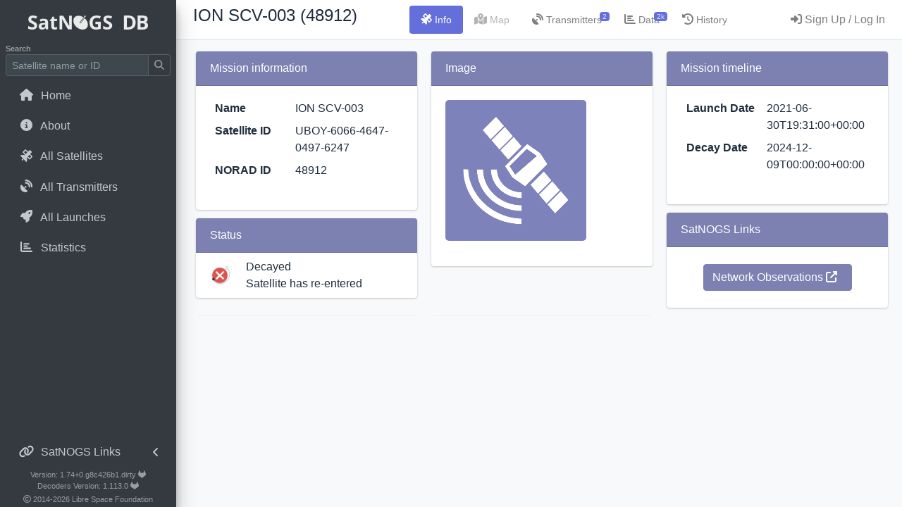

--- FILE ---
content_type: text/html; charset=utf-8
request_url: https://db.satnogs.org/satellite/UBOY-6066-4647-0497-6247/
body_size: 29663
content:





<!DOCTYPE html>
<html lang="en" ng-app>

<head>
  <meta charset="utf-8">
  <title>SatNOGS DB - ION SCV-003</title>
  <meta name="viewport" content="width=device-width, initial-scale=1">
  
  

<link rel="stylesheet" href="https://db-satnogs.freetls.fastly.net/static/lib/admin-lte/plugins/flag-icon-css/css/flag-icon.min.css">
<link rel="stylesheet" href="https://db-satnogs.freetls.fastly.net/static/lib/admin-lte/plugins/chart.js/Chart.min.css">
<link rel="stylesheet" href="https://db-satnogs.freetls.fastly.net/static/lib/admin-lte/plugins/datatables-bs4/css/dataTables.bootstrap4.min.css">
<link rel="stylesheet" href="https://db-satnogs.freetls.fastly.net/static/lib/admin-lte/plugins/datatables-buttons/css/buttons.bootstrap4.min.css">

  <link rel="stylesheet" href="https://db-satnogs.freetls.fastly.net/static/lib/admin-lte/dist/css/adminlte.min.css">
  <link rel="stylesheet" href="https://db-satnogs.freetls.fastly.net/static/css/app.css">
  <link href="https://db-satnogs.freetls.fastly.net/static/fontawesomefree/css/all.min.css" rel="stylesheet" type="text/css">
  

  <link rel="shortcut icon" href="https://db-satnogs.freetls.fastly.net/static/favicon.ico">

</head>

<body class="layout-fixed layout-navbar-fixed">
  <div class="wrapper bg-light">

    <!-- Top Navbar menu -->
    <nav class="main-header navbar navbar-white navbar-light navbar-expand">
      <a class="skip-main" href="#main">Skip to main content</a> <!-- for a11y, see #414 -->
      <ul class="navbar-nav d-lg-none ml-2">
        <a data-widget="pushmenu" href="#" role="button">
          <!-- <i class="fas fa-bars"></i> -->
          <img src="https://db-satnogs.freetls.fastly.net/static/img/satnogs-db-logo-mobile.png" class="navbar-menu-logo">
        </a>
      </ul>

      <!-- hacky, push dyamic content and/or user menu to the right -->
      <div class="d-flex justify-content-between w-100">
        <div class="pl-3">
          
<span class="h4 mb-0 mr-3 text-truncate d-none d-md-block">ION SCV-003 (48912)</span>

        </div>

        

<ul class="navbar-nav nav nav-pills" data-widget="treeview" role="menu" data-accordion="false" id="tabs" role="tablist">
  <li class="nav-item">
    <a class="nav-link active" id="profile-tab" data-toggle="tab" href="#profile" role="tab" aria-controls="profile"
      aria-selected="true" aria-label="Information"><i class="nav-icon fas fa-satellite"></i>
      <p class="d-none d-lg-inline-block text-sm">Info</p>
    </a>
  </li>
  <li class="nav-item disabled">
    
    <span data-toggle="tooltip" title="No map available for this satellite" data-placement="bottom">
      <a class="nav-link disabled" aria-label="Map not available">
        <i class="nav-icon fas fa-map-marked-alt"></i>
        <p class="d-none d-lg-inline-block text-sm">Map</p>
      </a>
    </span>
    
  </li>
  <li class="nav-item">
    <a class="nav-link" id="transmitters-tab" data-toggle="tab" href="#transmitters" role="tab"
      aria-controls="transmitters" aria-selected="false" aria-label="Transmitters">
      <i class="nav-icon fas fa-satellite-dish"></i>
      
        <span class="badge badge-satnogs-primary navbar-badge">2</span>
      
      <p class="d-none d-lg-inline-block text-sm">Transmitters</p>
    </a>
  </li>
  <li class="nav-item">
    <a class="nav-link" id="data-tab" data-toggle="tab" href="#data" role="tab" aria-controls="data"
      aria-selected="false" aria-label="Data">
      <i class="nav-icon fas fa-chart-bar"></i>
      
      <span class="badge badge-satnogs-primary navbar-badge">2k</span>
      
      <p class="d-none d-lg-inline-block text-sm">Data</p>
    </a>
  </li>
  
  <li class="nav-item">
    <a class="nav-link" id="history-tab" data-toggle="tab" href="#history" role="tab" aria-controls="history"
      aria-selected="false" aria-label="History">
      <i class="fa-solid fa-clock-rotate-left"></i>
      <p class="d-none d-lg-inline-block text-sm">History</p>
    </a>
  </li>
</ul>


        <div class="d-flex">
          


          
          <nav>
    <ul class="nav nav-pills navbar-nav">
        <li class="nav-item">
            <a class="nav-link" href="/login/auth0">
                <i class="nav-icon fas fa-sign-in-alt"></i>
                <p class="d-none d-lg-inline-block">Sign Up / Log In</p>
            </a>
        </li>
    </ul>
</nav>
          
        </div>
      </div>
    </nav>

    <!-- Sidebar menu -->
    <aside class="main-sidebar sidebar-dark-primary elevation-4 h-100" id="sidebar">
      <div class="brand-link border-bottom-0">
        <img src="https://db-satnogs.freetls.fastly.net/static/img/satnogs-db-logo.png" alt="SatNOGS DB Logo" class="brand-image"
          id="nav-logo">
      </div>
      <div class="sidebar d-flex flex-column">
        <form class="form-inline mt-1" action="/search/" method="GET">
          <label class="search-label m-0" for="search" id="search-label">Search</label> <!-- See #416 -->
          <div class="input-group input-group-sm">
            <input class="form-control form-control-sidebar" type="search" id="search" name="q"
              placeholder="Satellite name or ID" aria-labelledby="search-label" value="">
            <div class="input-group-append">
              <button class="btn btn-navbar-satnogs" type="submit" aria-label="Submit Search">
                <i class="fas fa-search"></i>
              </button>
            </div>
          </div>
        </form>

        <nav class="mt-2">
          <ul class="nav nav-pills nav-sidebar flex-column" data-widget="treeview" role="menu" data-accordion="false">
            <li class="nav-item">
              <a class="nav-link"
                href="/">
                <i class="nav-icon fas fa-home"></i>
                <p>Home</p>
              </a>
            </li>
            <li class="nav-item">
              <a class="nav-link"
                href="/about/">
                <i class="nav-icon fas fa-info-circle"></i>
                <p>About</p>
              </a>
            </li>
            <li class="nav-item">
              <a class="nav-link"
                href="/satellites/">
                <i class="nav-icon fas fa-satellite"></i>
                <p>All Satellites</p>
              </a>
            </li>
            <li class="nav-item">
              <a class="nav-link"
                href="/transmitters/">
                <i class="nav-icon fas fa-satellite-dish"></i>
                <p>All Transmitters</p>
              </a>
            </li>
            <li class="nav-item">
              <a class="nav-link"
                href="/launches/">
                <i class="nav-icon fas fa-rocket"></i>
                <p>All Launches</p>
              </a>
            </li>
            
            <li class="nav-item">
              <a class="nav-link"
                href="/stats/">
                <i class="nav-icon fas fa-chart-bar"></i>
                <p>Statistics</p>
              </a>
            </li>
          </ul>
          <!-- /.nav-sidebar -->
        </nav>

        <div class="mt-auto">
          <nav class="mt-2">
            <ul class="nav nav-pills nav-sidebar flex-column" data-widget="treeview" role="menu" data-accordion="false">
              <li class="nav-item has-treeview">
                <a href="#" class="nav-link">
                  <i class="nav-icon fas fa-link"></i>
                  <p>
                    SatNOGS Links
                    <i class="right align-middle fas fa-angle-left"></i>
                  </p>
                </a>
                <ul class="nav nav-treeview">
                  <li class="nav-item">
                    <a class="nav-link" href="https://network.satnogs.org">
                      <i class="nav-icon fas fa-external-link-alt"></i>
                      <p>Ground Station Control</p>
                    </a>
                  </li>
                  <li class="nav-item">
                    <a class="nav-link" href="https://wiki.satnogs.org">
                      <i class="nav-icon fas fa-external-link-alt"></i>
                      <p>Wiki</p>
                    </a>
                  </li>
                  <li class="nav-item">
                    <a class="nav-link" href="https://community.libre.space">
                      <i class="nav-icon fas fa-external-link-alt"></i>
                      <p>Forums</p>
                    </a>
                  </li>
                </ul>
              </li>
            </ul>
          </nav>
          <div class="satnogs-sidebar-footer text-center">
            <span>
              <a href="https://gitlab.com/librespacefoundation/satnogs/satnogs-db" target="_blank">Version: 1.74+0.g8c426b1.dirty <i class="fab fa-gitlab"></i></a>
              <br>
              <a href="https://gitlab.com/librespacefoundation/satnogs/satnogs-decoders" target="_blank">Decoders Version: 1.113.0 <i class="fab fa-gitlab"></i></a>
            </span>
          </div>
          <div class="satnogs-sidebar-footer text-center">
            <span class="align-self-center"><i class="far fa-copyright"></i> 2014<span id="copy"></span>
              <a href="https://libre.space" target="_blank">Libre Space Foundation</a></span>
          </div>
          <!-- /.panel-collapse -->
        </div>
        <!-- /.satnogs-sidebar-footer -->
      </div>
      <!-- /.sidebar -->
    </aside>
    <!-- /.main-sidebar -->

    <!-- Control Sidebar (Right Menu) -->
    <aside class="control-sidebar control-sidebar-dark">
      <!-- Control sidebar content goes here -->
      <div class="p-3">
        <div class="row justify-content-center border-bottom">
          <h5 class="mb-1 text-sm"></h5>
        </div>
        <nav>
          <ul class="nav nav-sidebar flex-column">
            <li class="nav-item">
              <a href="#" class="nav-link basemodal-link control-sidebar-link" data-form-url="/users/edit/">
                <i class="nav-icon fas fa-cog"></i>
                <p>Settings / API Token</p>
              </a>
            </li>
            <li class="nav-item">
              <a href="#" class="nav-link basemodal-link control-sidebar-link" data-form-url="/help/">
                <i class="nav-icon fas fa-question-circle"></i>
                <p>Help</p>
              </a>
            </li>
            <li class="nav-item">
              <a class="nav-link" href="/logout">
    <i class="nav-icon fas fa-sign-out-alt"></i>
    <p>Logout</p>
</a>
            </li>
          </ul>
        </nav>
      </div>
    </aside>
    <!-- /.control-sidebar -->

    <!-- Content window -->
    <div class="content-wrapper bg-light" id="main">
      
      

      <div class="row w-100 justify-content-center justify-content-lg-start pl-md-3 pb-1 pt-2 pt-md-1 d-md-none">
      
<span class="h4 mb-0">ION SCV-003</span>

      </div>

      

<div class="row h-100 pl-2 pr-3">
  <!-- The following div is managed by the tab menus -->
  <div class="col-12 tab-content mx-2 pt-3" id="myTabContent">

    <!-- Profile panel -->
    <div class="tab-pane fade show active mx-1" id="profile" role="tabpanel" aria-labelledby="profile-tab">
      <div class="card-columns">
        <!-- Satellite Mission Information -->
        <div class="card card-info">
          <div class="card-header card-satnogs-header">
            Mission information
          </div>
          <div class="card-body">
            <dl class="row">
              <dt class="col-sm-5" data-needshelp="True">Name</dt>
              <dd class="col-sm-7">ION SCV-003</dd>
              
              <dt class="col-sm-5">Satellite ID</dt>
              <dd class="col-sm-7">UBOY-6066-4647-0497-6247</dd>
              
              <dt class="col-sm-5">NORAD ID</dt>
              <dd class="col-sm-7">48912</dd>
              
              
              
              
            </dl>
          </div>
        </div>
        <!-- Satellite Status -->
        <div class="card card-info">
          <div class="card-header card-satnogs-header">
            Status
          </div>
          <div class="card-body col p-1">
          <div class="row">
            <div class="satellite-status-icon d-flex">
              <img
                
                  src="https://db-satnogs.freetls.fastly.net/static/img/status_decayed.png"
                  alt="Satellite re-entered"
                
                height="30" class="m-auto align-self-center">
            </div>
            <div class="
                
                  satellite-grad-danger
                
              ">
            </div>
            <div class="col py-1">
              <span class="h6">
                
                Decayed
                
              </span>
              <p class="mb-0">
                
                Satellite has re-entered
                
              </p>
            </div>
          </div>
          
          </div>
          
        </div>
        <!-- Satellite Image -->
        <div class="card card-info">
          <div class="card-header card-satnogs-header">
            Image
          </div>
          <div class="card-body">
            <img src="/static/img/sat_purple.png" alt="ION SCV-003" class="satellite-img-full mb-3">
          </div>
        </div>
        <!-- Mission timeline -->
        
        <div class="card card-info">
          <div class="card-header card-satnogs-header">
            Mission timeline
          </div>
          <div class="card-body">
            <dl class="row">
              
              <dt class="col-sm-5">Launch Date</dt>
              <dd class="col-sm-7" data-toggle="tooltip" data-placement="bottom" title="June 30, 2021, 7:31 p.m.">
                2021-06-30T19:31:00+00:00
              </dd>
              
              
              
              <dt class="col-sm-5">Decay Date</dt>
              <dd class="col-sm-7" data-toggle="tooltip" data-placement="bottom" title="Dec. 9, 2024, midnight">
                2024-12-09T00:00:00+00:00
              </dd>
              
            </dl>
          </div>
        </div>
        
        <!-- Satellite Description -->
        
        <!-- SatNOGS Links -->
        <div class="card card-info">
          <div class="card-header card-satnogs-header">
            SatNOGS Links
          </div>
          <div class="card-body text-center">
            <a class="btn btn-info m-1 satnogs-link-btn"
              href="https://network.satnogs.org/observations/?sat_id=UBOY-6066-4647-0497-6247" target="_blank"
              aria-label="Network Observations"
              role="button">
              Network Observations
              <i class="mr-2 fas fa-external-link-alt"></i>
            </a>
            
          </div>
        </div>
      </div>
    </div>

    <!-- Map Section -->
    <div class="tab-pane fade flex-stretch" id="mapcontent" role="tabpanel" aria-labelledby="mapcontent-tab">
      <div class="w-100 h-100">
        
      </div>
    </div>

    <!-- Transmitters Section -->
    <div class="tab-pane fade" id="transmitters" role="tabpanel" aria-labelledby="transmitters-tab">
      <div class="card-deck">
        <!-- show all transmitters for this satellite in their card format -->
        
        <div class="col-sm-12 col-md-6 col-xl-4 my-2">
          
<div class="card shadow card-outline card-satnogs" aria-label="Transmitter Mode U - FSK 1k2 AX.100">


  <div class="card-header align-items-center no-gutters py-1">
    <div class="row">
        <div class="col"><span class="card-title align-self-center">Mode U - FSK 1k2 AX.100</span></div>
        <div class="row ml-auto align-items-center">
          
          <i class="fas fa-satellite fa-lg align-self-center text-satnogs-inactive"
            aria-label="Transmitter is not operational, the satellite has re-entered"
            data-toggle="tooltip" data-placement="bottom" title="Non-operational"></i>
          
          <div class="btn-group" role="group">
            <button class="btn btn-satnogs dropdown-toggle ml-3" data-toggle="dropdown" aria-expanded="false"
              id="dropdown-9747"><i class="fas fa-bars"></i></button>
            <div class="dropdown-menu" aria-labelledby="dropdown-9747">
              
              
              <a class="dropdown-item transmitter-uuid js-copy" title="UUID: Ekn4QMCh5DBCF47HnP6QyF" data-toggle="tooltip" data-placement="left" data-copy="Ekn4QMCh5DBCF47HnP6QyF">
                <i class="far fa-copy mr-2"></i>
                Copy UUID
              </a>
              <a class="dropdown-item" data-toggle="modal" data-target="#TransmitterCitation-9747">
                <i class="fas fa-quote-left mr-2"></i>
                Citation
              </a>
            </div>
          </div>
        </div>
    </div>
  </div>
  <div class="card-body">
    <dl class="row">
      <dt class="col-sm-6">Type</dt>
      <dd class="col-sm-6">Transmitter</dd>
      
      
      <dt class="col-sm-6">Downlink Mode</dt>
      <dd class="col-sm-6">FSK AX.100 Mode 5</dd>
      
      
      <dt class="col-sm-6">Downlink Frequency</dt>
      <dd class="col-sm-6" data-toggle="tooltip" data-placement="bottom" title="437515000 Hz">
        <span class="frequency">437515000</span></dd>
      
      
      
      <dt class="col-sm-6">Baud</dt>
      <dd class="col-sm-6">1200</dd>
      
      
      
      
      
      
      
      
      
      
    </dl>
  </div>
  <div class="card-footer align-items-baseline justify-content-between transmitter-card-footer">
    
      
        Updated by fredy
        
         and reviewed on 2024-12-10 08:46 by fredy
        
      
    
  </div>
</div>

<!-- Citation Modal -->
<div class="modal fade" id="TransmitterCitation-9747" tabindex="-1" role="dialog"
aria-labelledby="CitationModalLabel" aria-hidden="true">
  <div class="modal-dialog">
    <div class="modal-content">
      <div class="modal-header">
        <h4 class="modal-title" id="CitationModalLabel-9747">Citation for Ekn4QMCh5DBCF47HnP6QyF</h4>
        <button type="button" class="close" data-dismiss="modal" aria-label="Close"><span
            aria-hidden="true">×</span></button>
      </div>
      <div class="modal-body">
        Satellite decayed
      </div>
      <div class="modal-footer">
        <button type="button" class="btn btn-outline-secondary" data-dismiss="modal">Close</button>
      </div>
    </div>
  </div>
</div>

<!-- Edit Suggestion Modal -->


        </div>
        
        <div class="col-sm-12 col-md-6 col-xl-4 my-2">
          
<div class="card shadow card-outline card-satnogs" aria-label="Transmitter S-Band Transmitter">


  <div class="card-header align-items-center no-gutters py-1">
    <div class="row">
        <div class="col"><span class="card-title align-self-center">S-Band Transmitter</span></div>
        <div class="row ml-auto align-items-center">
          
          <i class="fas fa-satellite fa-lg align-self-center text-satnogs-inactive"
            aria-label="Transmitter is not operational, the satellite has re-entered"
            data-toggle="tooltip" data-placement="bottom" title="Non-operational"></i>
          
          <div class="btn-group" role="group">
            <button class="btn btn-satnogs dropdown-toggle ml-3" data-toggle="dropdown" aria-expanded="false"
              id="dropdown-9748"><i class="fas fa-bars"></i></button>
            <div class="dropdown-menu" aria-labelledby="dropdown-9748">
              
              
              <a class="dropdown-item transmitter-uuid js-copy" title="UUID: cWqz3Njdp35NQYWKcM7Huz" data-toggle="tooltip" data-placement="left" data-copy="cWqz3Njdp35NQYWKcM7Huz">
                <i class="far fa-copy mr-2"></i>
                Copy UUID
              </a>
              <a class="dropdown-item" data-toggle="modal" data-target="#TransmitterCitation-9748">
                <i class="fas fa-quote-left mr-2"></i>
                Citation
              </a>
            </div>
          </div>
        </div>
    </div>
  </div>
  <div class="card-body">
    <dl class="row">
      <dt class="col-sm-6">Type</dt>
      <dd class="col-sm-6">Transmitter</dd>
      
      
      <dt class="col-sm-6">Downlink Mode</dt>
      <dd class="col-sm-6">BPSK</dd>
      
      
      <dt class="col-sm-6">Downlink Frequency</dt>
      <dd class="col-sm-6" data-toggle="tooltip" data-placement="bottom" title="2261500000 Hz">
        <span class="frequency">2261500000</span></dd>
      
      
      
      <dt class="col-sm-6">Baud</dt>
      <dd class="col-sm-6">150000</dd>
      
      
      
      
      
      
      
      
      
      
    </dl>
  </div>
  <div class="card-footer align-items-baseline justify-content-between transmitter-card-footer">
    
      
        Updated by fredy
        
         and reviewed on 2024-12-10 08:46 by fredy
        
      
    
  </div>
</div>

<!-- Citation Modal -->
<div class="modal fade" id="TransmitterCitation-9748" tabindex="-1" role="dialog"
aria-labelledby="CitationModalLabel" aria-hidden="true">
  <div class="modal-dialog">
    <div class="modal-content">
      <div class="modal-header">
        <h4 class="modal-title" id="CitationModalLabel-9748">Citation for cWqz3Njdp35NQYWKcM7Huz</h4>
        <button type="button" class="close" data-dismiss="modal" aria-label="Close"><span
            aria-hidden="true">×</span></button>
      </div>
      <div class="modal-body">
        Satellite decayed
      </div>
      <div class="modal-footer">
        <button type="button" class="btn btn-outline-secondary" data-dismiss="modal">Close</button>
      </div>
    </div>
  </div>
</div>

<!-- Edit Suggestion Modal -->


        </div>
        
      </div>
      
    </div>

    <!-- Data panel -->
    <div class="tab-pane fade" id="data" role="tabpanel" aria-labelledby="data-tab">
      <script id="telemetryDescriptorsTemplate" type="text/template">
        <li class="list-group-item telemetry-key" data-key="<%- key %>" data-unit="<%- unit %>"><%- description %></li>
      </script>

      <div class="container-fluid card-deck">
        <!-- Satellite Data Leaderboard -->
        <div class="col-12 col-md-6 my-2">
          <div class="card card-info">
            <div class="card-header card-satnogs-header">
              <i class="fas fa-user-alt"></i>
              Most Recent Observers (last 24h)
            </div>
            <div class="card-body text-sm">
              
              <p>No observations recorded for ION SCV-003 in the last 24h</p>
              
            </div>
          </div>
        </div>

        <!-- 30 day Decoded Data Frames -->
        <div class="col-12 col-md-6 my-2">
          <div class="card card-info">
            <div class="card-header card-satnogs-header">
              <i class="fas fa-chart-line"></i>
              Data Frames Decoded - 30 Days
              <div class="card-tools d-none d-md-inline">
                <!-- Maximize Button -->
                <button type="button" class="btn btn-tool" data-card-widget="maximize"><i
                    class="fas fa-expand"></i></button>
              </div>
            </div>
            <div id="dataChartDiv" class="card-body text-sm">
              <span id="dataChartError" class="d-none">There is no decoded data for this satellite in the last 30
                days.</span>
              <canvas id="dataChart" class="d-none" data-satid="48912"></canvas>
            </div>
            
          </div>
        </div>

        
        <div class="col-12 col-md-6 my-2">
          <div class="card card-info">
            <div class="card-header card-satnogs-header">
              <i class="fas fa-code"></i>
              No Decoders Found
            </div>
            <div class="card-body text-sm">
              <div class="col-12">
                <span>Help us develop a decoder, you can find instructions at this <a
                    href="https://wiki.satnogs.org/Adding_a_new_data_decoder" target="_blank">wiki link</a></span>
              </div>
            </div>
          </div>
        </div>
        

        <!-- Telemetry Frames Section -->
        


        <!-- Orbital Elements Section -->
        
      </div>
    </div>

    

    <!-- History Section-->
    <div class="tab-pane fade" id="history" role="tabpanel" aria-labelledby="history-tab">
      <h5 class="text-center mb-4">Satellite Suggestion History</h5>
      <table id="history-table" class="table table-sm display responsive dataTable no-footer dtr-column" width="100%">
        <thead>
            <tr>
                <th data-sortable="true" data-priority="3">Date of submission</th>
                <th data-sortable="true" data-priority="3">Date of review</th>
                <th data-sortable="true" data-priority="4">User</th>
                <th data-sortable="true" data-priority="4">Reviewer</th>
                <th data-sortable="true" data-priority="4">Verdict</th>
                <th data-sortable="true" data-priority="4">Details</th>
            </tr>
        </thead>
        <tbody>
            
            <tr class="suggestion-row-approved">
                <td>2024-12-10 08:46</td>
                <td>2024-12-10 08:46</td>
                <td>fredy</td>
                <td>fredy</td>
                <td>Approved</td>
                <td><a class="px-3" href="/satellite-reviewed-suggestions/7959"><i class="fa fa-arrow-right"></i></a></td>
            </tr>
            
            <tr class="suggestion-row-approved">
                <td>2024-12-09 23:36</td>
                <td>2024-12-10 08:46</td>
                <td>eu1sat</td>
                <td>fredy</td>
                <td>Approved</td>
                <td><a class="px-3" href="/satellite-reviewed-suggestions/7955"><i class="fa fa-arrow-right"></i></a></td>
            </tr>
            
            <tr class="suggestion-row-approved">
                <td>2021-11-08 18:38</td>
                <td>2021-11-08 18:39</td>
                <td>fredy</td>
                <td>fredy</td>
                <td>Approved</td>
                <td><a class="px-3" href="/satellite-reviewed-suggestions/1024"><i class="fa fa-arrow-right"></i></a></td>
            </tr>
            
            <tr class="suggestion-row-approved">
                <td>2021-07-21 10:11</td>
                <td>2021-07-21 10:11</td>
                <td> - </td>
                <td> - </td>
                <td>Approved</td>
                <td><a class="px-3" href="/satellite-reviewed-suggestions/686"><i class="fa fa-arrow-right"></i></a></td>
            </tr>
            
        </tbody>
        </table>
        
        <hr class="my-5"/>
        <h5 class="text-center mb-4">Transmitter Suggestion History</h5>
        <div id="transmitter-history-select-div" class="input-group my-1 p-3 col-12 col-md-6">
          <label class="input-group-prepend input-group-text" for="transmitter-history-select">Select Transmitter</label>
          <select name="suggestion_type" placeholder="Type" class="form-control select-dropdown-icon" id="transmitter-history-select">
            <option value="">-----------------</option>
            
              <option value="Ekn4QMCh5DBCF47HnP6QyF">Mode U - FSK 1k2 AX.100 | Ekn4QMCh5DBCF47HnP6QyF</option>
            
              <option value="cWqz3Njdp35NQYWKcM7Huz">S-Band Transmitter | cWqz3Njdp35NQYWKcM7Huz</option>
            
          </select>
        </div>
        <div class="px-2" id="transmitter-suggestion-history-div">
        </div>
        
    </div>
  </div>

  <!-- django-bootstrap-modal-forms modals -->
  
</div>


    </div>
    <!-- /.content-wrapper -->
    <div class="modal fade" tabindex="-1" role="dialog" id="basemodal">
      <div class="modal-dialog modal-lg" role="document">
        <div class="modal-content"></div>
      </div>
    </div>
  </div>
  <!-- /.wrapper -->

  
  <script src="https://db-satnogs.freetls.fastly.net/static/fontawesomefree/js/all.min.js"></script>
  <script src="https://db-satnogs.freetls.fastly.net/static/lib/admin-lte/plugins/jquery/jquery.min.js"></script>
  <script src="https://db-satnogs.freetls.fastly.net/static/lib/admin-lte/plugins/popper/umd/popper.min.js"></script>
  <script src="https://db-satnogs.freetls.fastly.net/static/lib/admin-lte/plugins/bootstrap/js/bootstrap.min.js"></script>
  <script src="https://db-satnogs.freetls.fastly.net/static/js/jquery.bootstrap.modal.forms.min.js"></script>
  <script src="https://db-satnogs.freetls.fastly.net/static/lib/admin-lte/dist/js/adminlte.min.js"></script>
  <script src="https://db-satnogs.freetls.fastly.net/static/js/app.js"></script>
  
<script src="https://db-satnogs.freetls.fastly.net/static/lib/admin-lte/plugins/moment/moment.min.js"></script>
<script src="https://db-satnogs.freetls.fastly.net/static/lib/admin-lte/plugins/chart.js/Chart.bundle.min.js"></script>
<script src="https://db-satnogs.freetls.fastly.net/static/lib/admin-lte/plugins/datatables/jquery.dataTables.js"></script>
<script src="https://db-satnogs.freetls.fastly.net/static/lib/admin-lte/plugins/datatables-buttons/js/dataTables.buttons.min.js"></script>
<script src="https://db-satnogs.freetls.fastly.net/static/lib/admin-lte/plugins/datatables-responsive/js/dataTables.responsive.min.js"></script>
<script src="https://db-satnogs.freetls.fastly.net/static/lib/admin-lte/plugins/datatables-buttons/js/buttons.colVis.js"></script>
<script src="https://db-satnogs.freetls.fastly.net/static/lib/admin-lte/plugins/datatables-bs4/js/dataTables.bootstrap4.min.js"></script>
<script src="https://db-satnogs.freetls.fastly.net/static/lib/admin-lte/plugins/datatables-buttons/js/buttons.bootstrap4.min.js"></script>
<script src="https://db-satnogs.freetls.fastly.net/static/js/satellite.js"></script>


  
</body>

</html>


--- FILE ---
content_type: application/javascript
request_url: https://db-satnogs.freetls.fastly.net/static/js/satellite.js
body_size: 16680
content:
/* eslint new-cap: "off" */
function copyToClipboard(text, el) {
    var copyTest = document.queryCommandSupported('copy');
    var elOriginalText = el.attr('data-original-title');

    if (copyTest === true) {
        var copyTextArea = document.createElement('textarea');
        copyTextArea.value = text;
        document.body.appendChild(copyTextArea);
        copyTextArea.select();
        try {
            var successful = document.execCommand('copy');
            var msg = successful ? 'Copied!' : 'Whoops, not copied!';
            el.attr('data-original-title', msg).tooltip('show');
        } catch (err) {
            window.alert('Oops, unable to copy');
        }
        document.body.removeChild(copyTextArea);
        el.attr('data-original-title', elOriginalText);
    } else {
        // Fallback if browser doesn't support .execCommand('copy')
        window.prompt('Copy to clipboard: Ctrl+C or Command+C, Enter', text);
    }
}

function ppb_to_freq(freq, drift) {
    var freq_obs = freq + ((freq * drift) / Math.pow(10, 9));
    return Math.round(freq_obs);
}

function freq_to_ppb(freq_obs, freq) {
    if (freq == 0) {
        return 0;
    } else {
        return Math.round(((freq_obs / freq) - 1) * Math.pow(10, 9));
    }
}

function format_freq(freq) {
    var frequency = +freq;
    if (frequency < 1000) {
        // Frequency is in Hz range
        return frequency.toFixed(3) + ' Hz';
    } else if (frequency < 1000000) {
        return (frequency / 1000).toFixed(3) + ' kHz';
    } else {
        return (frequency / 1000000).toFixed(3) + ' MHz';
    }
}

function chart_recent_data(results) {
    // Split timestamp and data into separate arrays. Since influx does not
    // have a native way to calculate total data points, we have to iterate
    // on an unknown number of fields returned
    var labels = [];
    var data = [];
    results['series']['0']['values'].forEach(function (point) {
        // First point is unixtime (label)
        // the API returns all decoded points and we only want to count individual frames
        // with good data so we have to look for a data point and avoid dupes in the frame
        var i;
        var pointPlaceholder = 0;
        for (i = 0; i < point.length; i++) {
            if (i == 0) {
                var date = new Date(point[i] * 1000);
                var formattedDate = '' + date.getUTCFullYear() + '/' + (date.getUTCMonth()+1) + '/' + date.getUTCDate();
                labels.push(formattedDate);
            } else {
                if (point[i] > pointPlaceholder) {
                    pointPlaceholder = point[i];
                }
            }
        }
        data.push(pointPlaceholder);
    });

    var tempData = {
        labels: labels,
        datasets: [{
            label: 'Decoded Data Frames',
            borderColor: 'rgba(101,111,219,0.2)',
            backgroundColor: 'rgba(101,111,219,0.5)',
            data: data
        }]
    };

    // un-hide the canvas element
    $('#dataChart').removeClass('d-none');
    // Get the context of the canvas element we want to select
    var ctx = document.getElementById('dataChart').getContext('2d');

    // Instantiate a new chart, requires chart.js
    /*global Chart*/
    new Chart(ctx, {
        type: 'line',
        data: tempData,
        options: {
            responsive: true,
            maintainAspectRatio: true,
            scales: {
                yAxes: [{
                    ticks: {
                        beginAtZero: true
                    },
                    type: 'logarithmic',
                }]
            }
        }
    });
}

$(document).ready(function () {
    // Calculate the drifted frequencies
    $('.drifted').each(function () {
        var drifted = ppb_to_freq($(this).data('freq_or'), $(this).data('drift'));
        $(this).html(drifted);
    });

    $('.uplink-drifted-sugedit').on('change click', function () {
        var freq_obs = parseInt($(this).val());
        var freq = parseInt($('input[name=\'uplink_low\']:visible').val());
        $('.uplink-ppb-sugedit').val(freq_to_ppb(freq_obs, freq));
    });

    $('.downlink-drifted-sugedit').on('change click', function () {
        var freq_obs = parseInt($(this).val());
        var freq = parseInt($('input[name=\'downlink_low\']:visible').val());
        $('.downlink-ppb-sugedit').val(freq_to_ppb(freq_obs, freq));
    });

    // Format all frequencies
    $('.frequency').each(function () {
        var to_format = $(this).html();
        $(this).html(format_freq(to_format));
    });

    // Copy UUIDs
    $('.js-copy').click(function () {
        var text = $(this).attr('data-copy');
        var el = $(this);
        copyToClipboard(text, el);
    });

    let modal_open = false;
    // Update Satellite
    $('.update-satellite-link').each(function () {
        $(this).modalForm({
            formURL: $(this).data('form-url'),
            modalID: '#update-satellite-modal'
        });

        $('#update-satellite-modal').on('hidden.bs.modal', function () {
            modal_open = false;
        });

        $('#update-satellite-modal').on('show.bs.modal', function () {
            modal_open = true;
        });
    });

    // Update Transmitter
    $('.update-transmitter-link').each(function () {
        $(this).modalForm({
            formURL: $(this).data('form-url'),
            modalID: '#update-transmitter-modal'
        });

        $('#update-transmitter-modal').on('hidden.bs.modal', function () {
            modal_open = false;
        });

        $('#update-transmitter-modal').on('show.bs.modal', function () {
            modal_open = true;
        });
    });

    // New transmitter links
    $('.create-transmitter-link').each(function () {
        $(this).modalForm({
            formURL: $(this).data('form-url'),
            modalID: '#create-transmitter-modal'
        });

        $('#create-transmitter-modal').on('hidden.bs.modal', function () {
            modal_open = false;
        });

        $('#create-transmitter-modal').on('show.bs.modal', function () {
            modal_open = true;
        });
    });

    // Prevent navigate to new url if a modal is open
    $(window).on('beforeunload', function() {
        if (modal_open === true) {
            return true;
        }

        return undefined;
    });

    // Ask for help in a toast if this Satellite object is flagged as in need
    if ($('#satellite_name').data('needshelp') == 'True') {
        $(document).Toasts('create', {
            title: 'Please Help!',
            class: 'alert-warning',
            autohide: true,
            delay: 6000,
            icon: 'fas fa-hand-holding-medical',
            body: 'This Satellite needs editing. <a href="https://wiki.satnogs.org/Get_In_Touch" target="_blank">Contact us</a> to become an editor.'
        });
    }

    var satid = $('#dataChart').data('satid');
    if (Number.isInteger(satid)){
        $.ajax({
            url: '/ajax/recent_decoded_cnt/' + satid,
            dataType: 'json',
        }).done(function (response) {

            try {
            // Check if the response has zero results
                if (response.series && response.series.length > 0) {
                // Process and display the results
                    chart_recent_data(response);
                } else {
                // Handle zero results
                    $('#dataChartError').removeClass('d-none');
                }
            } catch (e) {
                // unhide the placeholder message if the chart errors out
                $('#dataChartError').removeClass('d-none');
            }
        });
    } else {
        $('#dataChartError').removeClass('d-none');
    }

    // Handle deep linking of tabbed panes
    let url = location.href.replace(/\/$/, '');
    history.replaceState(null, null, url);

    if (location.hash) {
        const hash = url.split('#');
        $('#tabs a[href="#' + hash[1] + '"]').tab('show');
        url = location.href.replace(/\/#/, '#');
        history.replaceState(null, null, url);
        setTimeout(() => {
            $(window).scrollTop(0);
        }, 400);
    }

    $('a[data-toggle="tab"]').on('click', function () {
        let newUrl;
        const hash = $(this).attr('href');
        if (hash == '#profile') {
            newUrl = url.split('#')[0];
        } else {
            newUrl = url.split('#')[0] + hash;
        }
        history.replaceState(null, null, newUrl);
    });

    // this is a nav-tab link outside of nav tabs
    $('.outside-tab-link').click(function () {
        const hash = $(this).attr('href');
        $('#tabs a[href="' + hash + '"]').tab('show');
    });

    // Show/hide invalid transmitters
    let invalidTransmittersDiv = $('#invalidTransmitters');
    invalidTransmittersDiv.hide();
    $('#showInvalidCheckbox').on('click', function() {
        invalidTransmittersDiv.fadeToggle('fast', 'linear');
    });

    // Suggestion Tables
    const transmitterSuggestionFilters = `
    <div class="d-flex">
        <div class="dropdown mr-1">
        <button class="btn btn-primary dropdown-toggle" type="button" id="suggestion-filter-new-existing" data-toggle="dropdown" aria-haspopup="true" aria-expanded="false">Filter</button>
            <div class="dropdown-menu">

                <div class="dropdown-item">
                    <input type="checkbox" id="toggleNewTransmitterSuggestions" checked>
                    <label for="toggleNewTransmitterSuggestions"> New</label><br>
                </div>

                <div class="dropdown-item">
                    <input type="checkbox" id="toggleExistingTransmitterSuggestions" checked>
                    <label for="toggleExistingTransmitterSuggestions"> Existing</label><br>
                </div>

            </div>
        </div>
    </div>
    `;

    $.fn.dataTable.ext.search.push(function (settings, data) {
        if (settings.nTable.id === 'satellites-table') {
            return true;
        } else if (settings.nTable.id === 'transmitters-table') {
            const newTransmitterSuggestionToggle = document.getElementById('toggleNewTransmitterSuggestions');
            const existingTransmitterSuggestionToggle = document.getElementById('toggleExistingTransmitterSuggestions');

            if (!newTransmitterSuggestionToggle || !existingTransmitterSuggestionToggle) {
                return true;
            }

            const newChecked = newTransmitterSuggestionToggle.checked;
            const existingChecked = existingTransmitterSuggestionToggle.checked;

            let transmitterFilter = false;

            if (newChecked) {
                transmitterFilter = data[5] === 'New';
            }
            if (existingChecked) {
                transmitterFilter = transmitterFilter || data[5] === 'Existing';
            }
            return transmitterFilter;
        }

        return true;
    });

    $('#satellites-table').DataTable( {
        // the dom field controls the layout and visibility of datatable items
        // and is not intuitive at all. Without layout we have dom: 'Bftrilp'
        // https://datatables.net/reference/option/dom
        dom :'<"row"<"d-none d-md-block col-md-6"B><"col-sm-12 col-md-6"f>>' +
        '<"row"<"col-sm-12"tr>>' +
        '<"row"<"col-sm-12 col-xl-3 align-self-center"i><"col-sm-12 col-md-6 col-xl-3 align-self-center"l><"col-sm-12 col-md-6 col-xl-6"p>>',
        buttons: [
            'colvis'
        ],
        responsive: {
            details: {
                display: $.fn.dataTable.Responsive.display.childRow,
                type: 'column'
            }
        },
        columnDefs: [
            {
                type: 'natural',
                targets: [0, 1]
            }
        ],
        language: {
            search: 'Filter:',
            buttons: {
                colvis: 'Columns',
            }
        },
        order: [0, 'desc'],
        pageLength: 25
    } );


    const transmittersTable = $('#transmitters-table').DataTable( {
        dom :'<"row"<"d-none d-md-block col-md-6"B><"col-sm-12 col-md-6"f>>' +
            '<"row"<"col-12"tr>>' +
            '<"row"<"col-sm-12 col-xl-3 align-self-center"i><"col-sm-12 col-md-6 col-xl-3 align-self-center"l><"col-sm-12 col-md-6 col-xl-6"p>>',
        buttons: [
            'colvis'
        ],
        responsive: {
            details: {
                display: $.fn.dataTable.Responsive.display.childRow,
                type: 'column'
            }
        },
        columnDefs: [
            {
                type: 'natural',
                targets: [0, 1, 2, 3, 4, 5 ]
            }
        ],
        language: {
            search: 'Filter:',
            buttons: {
                colvis: 'Columns',
            }
        },
        order: [0, 'desc'],
        pageLength: 25
    } );

    $('#history-table').DataTable( {
        // the dom field controls the layout and visibility of datatable items
        // and is not intuitive at all. Without layout we have dom: 'Bftrilp'
        // https://datatables.net/reference/option/dom
        dom :'<"row"<"d-none d-md-block col-md-6"B><"col-sm-12 col-md-6"f>>' +
        '<"row"<"col-sm-12"tr>>' +
        '<"row"<"col-sm-12 col-xl-3 align-self-center"i><"col-sm-12 col-md-6 col-xl-3 align-self-center"l><"col-sm-12 col-md-6 col-xl-6"p>>',
        buttons: [
            'colvis'
        ],
        responsive: {
            details: {
                display: $.fn.dataTable.Responsive.display.childRow,
                type: 'column'
            }
        },
        columnDefs: [
            {
                type: 'natural',
                targets: [0, 1, 2, 3, 4]
            }
        ],
        language: {
            search: 'Filter:',
            buttons: {
                colvis: 'Columns',
            }
        },
        order: [1, 'desc'],
        pageLength: 25
    } );

    $('#transmitters-table_wrapper .dt-buttons').append(transmitterSuggestionFilters);
    const newTransmitterSuggestionToggle = $('#toggleNewTransmitterSuggestions');
    const existingTransmitterSuggestionToggle = $('#toggleExistingTransmitterSuggestions');

    newTransmitterSuggestionToggle.on('click', function() {
        transmittersTable.draw();
    });

    existingTransmitterSuggestionToggle.on('click', function() {
        transmittersTable.draw();
    });

    const transmitterHistorySelect = document.getElementById('transmitter-history-select');
    if (transmitterHistorySelect) {
        transmitterHistorySelect.addEventListener('change', () => {
            if (transmitterHistorySelect.value) {
                loadTransmitterHistoryTable(transmitterHistorySelect.value);
            } else {
                document.getElementById('transmitter-suggestion-history-div').innerHTML = '';
            }
        });
    }
});

function loadTransmitterHistoryTable(uuid) {
    const tableDiv = document.getElementById('transmitter-suggestion-history-div');
    fetch(`/transmitter-suggestion-history/${uuid}`).
        then(response => {
            // Check if the request was successful (status code in the 200-299 range)
            if (!response.ok) {
                tableDiv.innerHTML = 'Error fetching transmitter\'s history.';
                throw new Error('Error fetching transmitter\'s history.');
            }
            return response.text();
        })
        .then(html => {
            tableDiv.innerHTML = html;
        })
        .then(() => {
            $('#transmitter-history-table').DataTable( {
                // the dom field controls the layout and visibility of datatable items
                // and is not intuitive at all. Without layout we have dom: 'Bftrilp'
                // https://datatables.net/reference/option/dom
                dom :'<"row"<"d-none d-md-block col-md-6"B><"col-sm-12 col-md-6"f>>' +
                '<"row"<"col-sm-12"tr>>' +
                '<"row"<"col-sm-12 col-xl-3 align-self-center"i><"col-sm-12 col-md-6 col-xl-3 align-self-center"l><"col-sm-12 col-md-6 col-xl-6"p>>',
                buttons: [
                    'colvis'
                ],
                responsive: {
                    details: {
                        display: $.fn.dataTable.Responsive.display.childRow,
                        type: 'column'
                    }
                },
                columnDefs: [
                    {
                        type: 'natural',
                        targets: [0, 1, 2, 3, 4]
                    }
                ],
                language: {
                    search: 'Filter:',
                    buttons: {
                        colvis: 'Columns',
                    }
                },
                order: [1, 'desc'],
                pageLength: 25
            } );
        })
        .catch(() => {
            tableDiv.innerHTML = 'Error fetching transmitter\'s history.';
        });

}

// Prevent "are you sure you want to leave" popup on submit
$(document).ajaxComplete(function(){
    $('#satellite_update-form').submit(function() {
        $(window).unbind('beforeunload');
    });
});


--- FILE ---
content_type: application/javascript
request_url: https://db-satnogs.freetls.fastly.net/static/lib/admin-lte/plugins/datatables-buttons/js/buttons.colVis.js
body_size: 4962
content:
/*!
 * Column visibility buttons for Buttons and DataTables.
 * 2016 SpryMedia Ltd - datatables.net/license
 */

(function( factory ){
	if ( typeof define === 'function' && define.amd ) {
		// AMD
		define( ['jquery', 'datatables.net', 'datatables.net-buttons'], function ( $ ) {
			return factory( $, window, document );
		} );
	}
	else if ( typeof exports === 'object' ) {
		// CommonJS
		module.exports = function (root, $) {
			if ( ! root ) {
				root = window;
			}

			if ( ! $ || ! $.fn.dataTable ) {
				$ = require('datatables.net')(root, $).$;
			}

			if ( ! $.fn.dataTable.Buttons ) {
				require('datatables.net-buttons')(root, $);
			}

			return factory( $, root, root.document );
		};
	}
	else {
		// Browser
		factory( jQuery, window, document );
	}
}(function( $, window, document, undefined ) {
'use strict';
var DataTable = $.fn.dataTable;


$.extend( DataTable.ext.buttons, {
	// A collection of column visibility buttons
	colvis: function ( dt, conf ) {
		return {
			extend: 'collection',
			text: function ( dt ) {
				return dt.i18n( 'buttons.colvis', 'Column visibility' );
			},
			className: 'buttons-colvis',
			buttons: [ {
				extend: 'columnsToggle',
				columns: conf.columns,
				columnText: conf.columnText
			} ]
		};
	},

	// Selected columns with individual buttons - toggle column visibility
	columnsToggle: function ( dt, conf ) {
		var columns = dt.columns( conf.columns ).indexes().map( function ( idx ) {
			return {
				extend: 'columnToggle',
				columns: idx,
				columnText: conf.columnText
			};
		} ).toArray();

		return columns;
	},

	// Single button to toggle column visibility
	columnToggle: function ( dt, conf ) {
		return {
			extend: 'columnVisibility',
			columns: conf.columns,
			columnText: conf.columnText
		};
	},

	// Selected columns with individual buttons - set column visibility
	columnsVisibility: function ( dt, conf ) {
		var columns = dt.columns( conf.columns ).indexes().map( function ( idx ) {
			return {
				extend: 'columnVisibility',
				columns: idx,
				visibility: conf.visibility,
				columnText: conf.columnText
			};
		} ).toArray();

		return columns;
	},

	// Single button to set column visibility
	columnVisibility: {
		columns: undefined, // column selector
		text: function ( dt, button, conf ) {
			return conf._columnText( dt, conf );
		},
		className: 'buttons-columnVisibility',
		action: function ( e, dt, button, conf ) {
			var col = dt.columns( conf.columns );
			var curr = col.visible();

			col.visible( conf.visibility !== undefined ?
				conf.visibility :
				! (curr.length ? curr[0] : false )
			);
		},
		init: function ( dt, button, conf ) {
			var that = this;
			button.attr( 'data-cv-idx', conf.columns );

			dt
				.on( 'column-visibility.dt'+conf.namespace, function (e, settings) {
					if ( ! settings.bDestroying && settings.nTable == dt.settings()[0].nTable ) {
						that.active( dt.column( conf.columns ).visible() );
					}
				} )
				.on( 'column-reorder.dt'+conf.namespace, function (e, settings, details) {
					if ( dt.columns( conf.columns ).count() !== 1 ) {
						return;
					}

					// This button controls the same column index but the text for the column has
					// changed
					that.text( conf._columnText( dt, conf ) );

					// Since its a different column, we need to check its visibility
					that.active( dt.column( conf.columns ).visible() );
				} );

			this.active( dt.column( conf.columns ).visible() );
		},
		destroy: function ( dt, button, conf ) {
			dt
				.off( 'column-visibility.dt'+conf.namespace )
				.off( 'column-reorder.dt'+conf.namespace );
		},

		_columnText: function ( dt, conf ) {
			// Use DataTables' internal data structure until this is presented
			// is a public API. The other option is to use
			// `$( column(col).node() ).text()` but the node might not have been
			// populated when Buttons is constructed.
			var idx = dt.column( conf.columns ).index();
			var title = dt.settings()[0].aoColumns[ idx ].sTitle;

			if (! title) {
				title = dt.column(idx).header().innerHTML;
			}

			title = title
				.replace(/\n/g," ")        // remove new lines
				.replace(/<br\s*\/?>/gi, " ")  // replace line breaks with spaces
				.replace(/<select(.*?)<\/select>/g, "") // remove select tags, including options text
				.replace(/<!\-\-.*?\-\->/g, "") // strip HTML comments
				.replace(/<.*?>/g, "")   // strip HTML
				.replace(/^\s+|\s+$/g,""); // trim

			return conf.columnText ?
				conf.columnText( dt, idx, title ) :
				title;
		}
	},


	colvisRestore: {
		className: 'buttons-colvisRestore',

		text: function ( dt ) {
			return dt.i18n( 'buttons.colvisRestore', 'Restore visibility' );
		},

		init: function ( dt, button, conf ) {
			conf._visOriginal = dt.columns().indexes().map( function ( idx ) {
				return dt.column( idx ).visible();
			} ).toArray();
		},

		action: function ( e, dt, button, conf ) {
			dt.columns().every( function ( i ) {
				// Take into account that ColReorder might have disrupted our
				// indexes
				var idx = dt.colReorder && dt.colReorder.transpose ?
					dt.colReorder.transpose( i, 'toOriginal' ) :
					i;

				this.visible( conf._visOriginal[ idx ] );
			} );
		}
	},


	colvisGroup: {
		className: 'buttons-colvisGroup',

		action: function ( e, dt, button, conf ) {
			dt.columns( conf.show ).visible( true, false );
			dt.columns( conf.hide ).visible( false, false );

			dt.columns.adjust();
		},

		show: [],

		hide: []
	}
} );


return DataTable.Buttons;
}));
